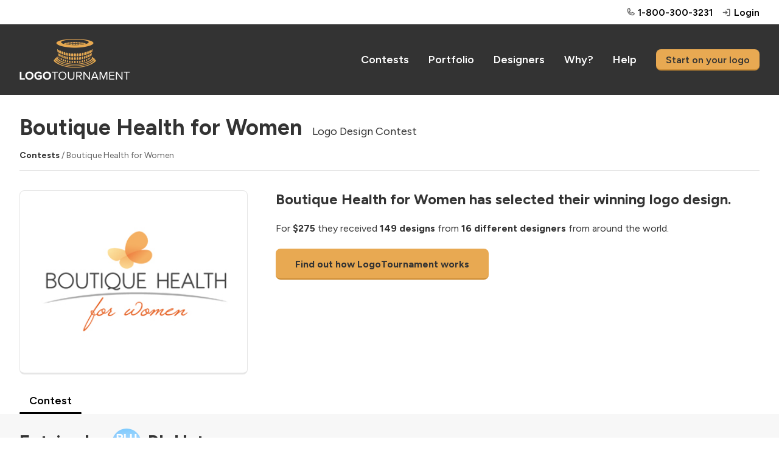

--- FILE ---
content_type: text/html; charset=utf-8
request_url: https://logotournament.com/contests/boutique-health-for-women/by/bluhat
body_size: 4483
content:

<!DOCTYPE html>
<html lang="en">
<head>
<title>Boutique Health for Women Logo Designs by BluHat</title>
<base href="https://logotournament.com/"/>
<meta charset="utf-8"/>
<meta name="viewport" content="width=device-width, initial-scale=1.0, maximum-scale=5.0"/>



<link rel="icon" type="image/png" sizes="32x32" href="https://files.logotournament.com/resources/static/favicon-32x32.png"/>
<link rel="icon" type="image/png" sizes="16x16" href="https://files.logotournament.com/resources/static/favicon-16x16.png"/>
<meta name="theme-color" content="#ffffff"/>
<link rel="apple-touch-icon" sizes="180x180" href="https://files.logotournament.com/resources/static/apple-touch-icon.png"/>
<link rel="manifest" href="https://files.logotournament.com/resources/static/site.webmanifest"/>
<link rel="mask-icon" href="https://files.logotournament.com/resources/static/safari-pinned-tab.svg" color="#333333"/>



<link rel="stylesheet" type="text/css" href="https://files.logotournament.com/resources/static/pack/9884316660645790.css"/>


<script>
(function(){function _LT(){
var self=this;this.deviceTimezoneOffset=parseInt('-1');this.ltype='-';this.onReady=[];this.onReadyMessage='';this.storedClicks=[];this.loading=true;this.pageShown=false;
this.config={trackingCodeEnabled:true,helpScout:{enabled:true,name:'',email:''},
// 
};this.isDesktop=function(){return (document.getElementById('test-device-mobile').offsetParent === null);};this.isMobile=function(){return !self.isDesktop();};this.process=function(callable){if (window.LT.loading) {window.LT.onReady.push(callable);return false;} else {return callable();}};
}window.LT=new _LT();})();
window.addEventListener('click',function(e){if(window.LT.loading&&e.isTrusted){var c=e.target,n;do{if(c.tagName==='A'&&c.getAttribute('href')!=='#')break;n=c.getAttribute('class');if(typeof n==='string'){if(c.classList.contains('tab')||c.classList.contains('button')||n.indexOf('bind-')>-1){window.LT.storedClicks.push(c);e.preventDefault();return false;}}c=c.parentElement;}while(c!==null);}});
</script>
</head>
<body>
<div id="test-device-mobile"></div>

<figure class="container-common bind-container-common" data-notifications-count="">


<section class="all-content">

<header>


<figure class="user-line only-desktop">
<div class="wrap-outer">
<div class="wrap-inner">

<figure class="phone">
<a href="https://help.logotournament.com" class="txt-overflow no-hover-decoration display-flex flex-align-center">

<i class="svg-icon svg-icon-phone-bold svg-color-neutral-600"></i>
<i class="svg-icon svg-icon-chat-circle-text-bold svg-color-neutral-600 txt-small display-none"></i>
<span class="pl-05 link">1-800-300-3231</span>
</a>
</figure>


<a href="/login">
<i class="svg-icon svg-icon-sign-in-bold svg-color-neutral-600"></i>
<span>Login</span>
</a>

</div>
</div>
</figure>

<nav class="only-desktop">
<div class="wrap-outer">
<div class="wrap-inner">
<figure class="logo"><a href="/"></a></figure>

<a href="/contests">Contests</a>
<a href="/portfolio">Portfolio</a>
<a href="/logodesigners">Designers</a>
<a href="/why">Why?</a>
<a href="https://help.logotournament.com">Help</a>
<a href="/create" class="button button-small">Start on your logo</a>

</div>
</div>
</nav>






<nav class="only-mobile">
<div class="wrap-outer">
<div class="wrap-inner">
<figure class="logo"><a href="/"></a></figure>

<figure class="hamburger bind-common-hamburger-open">
<i class="svg-icon svg-icon-list-bold svg-color-white"></i>
</figure>

</div>
</div>
</nav>

</header>
<article>
<figure
class="contest-header bind-contest-header"
data-progress-width=""
data-countdown-mode=""
data-countdown-timeline-fast=""
data-countdown-remains=""
data-modal-phase-name-last-scrolled=""
data-modal-phase-name=""
data-modal-phase-mode=""
data-modal-client-activity="0"
data-modal-client-activity-last-scrolled="0"
data-server-url="/api/jcontainer_contest_header?contest_id=81028"
>
<div class="wrap-outer contest"><div class="wrap-inner">

<h1 class="pb-0">Boutique Health for Women<span class="txt-enlarged pl-2 only-desktop txt-thin">Logo Design Contest</span></h1>
<div class="only-mobile">Logo Design Contest</div>
<div class="pt-2 only-desktop"></div>
<div class="pt-3 only-mobile"></div>
<div class="txt-color-neutral-600 txt-small">
<div class="display-flex flex-wrap-mobile">
<div class="flex-max txt-overflow-multiline pr-2 pr-0-mobile">
<a href="/contests" class="txt-color-neutral-800">Contests</a> / Boutique Health for Women

</div>

</div>
</div>
<div class="pt-2 bb-1"></div>
<div class="spacing-sections"></div>




<div class="grid-row">
<div class="grid-col-4 grid-col-lm-6">
<figure class="logo-image" style="background-image: url(https://files.logotournament.com/entries/529651675511-350.png)"></figure>
</div>
<div class="grid-col-8 grid-col-lm-6 pt-3-mobile-sm">
<h3>Boutique Health for Women has selected their winning logo design.</h3>
<div class="pt-3">

For <span class="txt-bold">$275</span> they received <span class="txt-bold">149 designs</span>
from <span class="txt-bold">16 different designers</span> from around the world.


</div>
<div class="only-desktop pt-3"><a class="button button-large" href="/">Find out how LogoTournament works</a></div>
<div class="only-mobile pt-3"><a class="button how-works" href="/">How LogoTournament works</a></div>
</div>
</div>





</div></div>

<div class="wrap-outer"><div class="wrap-inner">
<div class="spacing-sections"></div>
<figure class="scroll-tabs">
<section>

<a id="tab_contest_view" class="contest-tab tab tab-active " href="/contests/boutique-health-for-women" onclick="">
Contest

</a>

</section>
</figure>


</div></div>
</figure>

<figure class="enlarge modal" data-wireframe="&lt;section class=&quot;background&quot;&gt;&amp;nbsp;&lt;/section&gt;&lt;section class=&quot;enlarged-entry&quot;&gt;&lt;figure class=&quot;bind-logo-image logo-image&quot; style=&quot;background-image: url('[data-uri]');&quot;&gt;&lt;/figure&gt;&lt;div class=&quot;bind-footer footer contest&quot;&gt;&lt;div class=&quot;display-flex flex-align-center pt-3&quot;&gt;&lt;div class=&quot;flex-none pr-2&quot;&gt;&lt;figure class=&quot;avatar bind-avatar&quot;&gt;&lt;/figure&gt;&lt;/div&gt;&lt;div class=&quot;flex-max txt-overflow&quot;&gt;&lt;div class=&quot;txt-overflow&quot;&gt;#&lt;span class=&quot;bind-number-in-contest&quot;&gt;[number_in_contest]&lt;/span&gt; designed by&lt;/div&gt;&lt;div class=&quot;txt-overflow pt-05&quot;&gt;&lt;a href=&quot;[url]&quot; class=&quot;bind-designer&quot;&gt;[display_name]&lt;/a&gt;&lt;/div&gt;&lt;/div&gt;&lt;/div&gt;&lt;div class=&quot;pt-1 txt-color-neutral-400 bind-datetime txt-small&quot;&gt;[datetime]&lt;/div&gt;&lt;/div&gt;&lt;div class=&quot;bind-footer portfolio-progress display-flex flex-align-center pt-3&quot;&gt;&lt;div class=&quot;flex-none pr-2&quot;&gt;&lt;figure class=&quot;avatar bind-avatar&quot;&gt;&lt;/figure&gt;&lt;/div&gt;&lt;div class=&quot;flex-max txt-overflow pr-2&quot;&gt;&lt;div class=&quot;txt-overflow&quot;&gt;Designed by&lt;/div&gt;&lt;div class=&quot;txt-overflow pt-05&quot;&gt;&lt;a href=&quot;[url]&quot; class=&quot;bind-designer&quot;&gt;[display_name]&lt;/a&gt;&lt;/div&gt;&lt;/div&gt;&lt;a class=&quot;txt-nobr button flex-none bind-button&quot; href=&quot;[url]&quot;&gt;View &lt;span class=&quot;view-contest-full&quot;&gt;Contest&lt;/span&gt;&lt;/a&gt;&lt;/div&gt;&lt;div class=&quot;bind-footer portfolio-complete display-flex flex-align-center pt-3&quot;&gt;&lt;div class=&quot;flex-none pr-3&quot;&gt;&lt;div class=&quot;bind-contest-centries txt-largest txt-semibold&quot;&gt;[centries]&lt;/div&gt;&lt;div class=&quot;txt-overflow&quot;&gt;Logos&lt;/div&gt;&lt;/div&gt;&lt;div class=&quot;flex-max txt-overflow pr-2&quot;&gt;&lt;div class=&quot;txt-overflow txt-largest txt-semibold&quot;&gt;$&lt;span class=&quot;bind-contest-prize&quot;&gt;[prize_amount]&lt;/span&gt;&lt;/div&gt;&lt;div class=&quot;txt-overflow bind-contest-prize-title&quot;&gt;[prize_package_title]&lt;/div&gt;&lt;/div&gt;&lt;a class=&quot;flex-none txt-nobr button bind-button&quot; href=&quot;[url]&quot;&gt;View &lt;span class=&quot;view-contest-full&quot;&gt;Contest&lt;/span&gt;&lt;/a&gt;&lt;/div&gt;&lt;div class=&quot;bind-footer my-entries pt-3&quot;&gt;&lt;a class=&quot;button bind-button-contest-view-designer button-small-mobile&quot; href=&quot;[url]&quot;&gt;Entries&lt;/a&gt;&lt;span class=&quot;pr-2&quot;&gt;&lt;/span&gt;&lt;a class=&quot;button bind-button-contest-view button-small-mobile&quot; href=&quot;[url]&quot;&gt;Contest&lt;/a&gt;&lt;/div&gt;&lt;/section&gt;&lt;i class=&quot;close-modal svg-icon svg-icon-x-bold&quot;&gt;&lt;/i&gt;">
<script>
window.addEventListener('pageshow', function(event){
if (window.LT.pageShown) window.LT.enlarge.hide();
});
</script>
</figure>
<script>
var global_current_page;
function load_entries(action, id){
var $figure=$("figure.contest-view-designer-4-x");
var $json=$figure.find(".bind-json");
var parameters={};
parameters.current_page=global_current_page;
if (action==="reinstate" || action==="withdraw") {
parameters.action=action;
parameters.id=id;
}
window.LT.server("/api/jcontest_view_designer_4_x?contest_id=81028&designer_id=126571",
parameters,
function (response) {
$json.html(response.html);
window.LT.initImg($json);
},
{
method: "POST",
$doingAJAX: $figure
}
);
}
function container_page_to_page(page_number){
global_current_page=page_number;
$(".scroll-to-me").scrollToMe();
load_entries();
}
</script>

<figure class="contest-view-designer-4-x">
<div class="wrap-outer gray-light scroll-to-me"><div class="wrap-inner">
<div class="pt-3"></div>
<h2 class="design-by bb-3-pb-5">
<div class="designer">
Entries by
<a href="/logodesigners/bluhat"><figure class="avatar" style="background-image: url(https://files.logotournament.com/avatars/894353126571_561528.jpg)"></figure></a>
<a class="txt-overflow display-name" href="/logodesigners/bluhat">BluHat</a>
</div>
<div class="return only-desktop">
<a href="/contests/boutique-health-for-women" class="no-hover-decoration"><i class="svg-icon svg-icon-arrow-u-down-left-bold"></i> <span class="link">Return to Contest</span></a>
</div>
</h2>

<div class="only-mobile pt-3">
<a href="/contests/boutique-health-for-women" class="no-hover-decoration"><i class="svg-icon svg-icon-arrow-u-down-left-bold"></i> <span class="link">Return to Contest</span></a>
</div>
</div></div>

<div class="bind-json">

<div class="wrap-outer gray-light"><div class="wrap-inner">
<figure class="entry-grid spacing-full">
<section class="entries">

<figure class="entry faded">
<div class="image-place"
     data-src="https://files.logotournament.com/entries/1x1.png"
     onclick="var self=this;window.LT.process(function(){window.LT.enlarge.show(self)})"
     data-src-entry="https://files.logotournament.com/entries/1x1.png"
>

<figure class="entry-no-display">
<div>
<i class="svg-icon svg-icon-flag-bold"></i>
<p>Withdrawn</p>
</div>
</figure>

</div>
<div class="bottom-line">
<div class="float-left txt-overflow">New</div>
<div class="float-right">#37</div>
</div>
<div class="clear"></div>
</figure>

<figure class="entry faded">
<div class="image-place"
     data-src="https://files.logotournament.com/entries/1x1.png"
     onclick="var self=this;window.LT.process(function(){window.LT.enlarge.show(self)})"
     data-src-entry="https://files.logotournament.com/entries/1x1.png"
>

<figure class="entry-no-display">
<div>
<i class="svg-icon svg-icon-flag-bold"></i>
<p>Withdrawn</p>
</div>
</figure>

</div>
<div class="bottom-line">
<div class="float-left txt-overflow">New</div>
<div class="float-right">#52</div>
</div>
<div class="clear"></div>
</figure>

<figure class="entry faded">
<div class="image-place"
     data-src="https://files.logotournament.com/entries/1x1.png"
     onclick="var self=this;window.LT.process(function(){window.LT.enlarge.show(self)})"
     data-src-entry="https://files.logotournament.com/entries/1x1.png"
>

<figure class="entry-no-display">
<div>
<i class="svg-icon svg-icon-flag-bold"></i>
<p>Withdrawn</p>
</div>
</figure>

</div>
<div class="bottom-line">
<div class="float-left txt-overflow">New</div>
<div class="float-right">#49</div>
</div>
<div class="clear"></div>
</figure>

</section>
</figure>



</div></div>
<div class="wrap-outer gray-light"><div class="wrap-inner">

</div></div>

</div>
<div class="wrap-outer gray-light last-of-type"><div class="wrap-inner spacing-full">
<h2 class="bb-3-pb-5">Discussion</h2>

<script>
var global_url_jrevision="/api/jrevision";
// 
</script>

<figure class="messaging">



<section class="message grid-row ">
<a name="1000153"></a>
<div class="grid-col-2 grid-col-normal-3 only-desktop">
&nbsp;
</div>
<div class="grid-col-8 grid-col-normal-6">
<div class="message-background">
<div class="display-flex flex-align-center">
<div class="flex-max">
<figure class="commenter display-flex">
<div class="flex-none pr-2">
<a href="/logobuyers/boutiquehealth">
<figure class="avatar" data-src="https://files.logotournament.com/avatars/__default__bb.jpg"></figure>
</a>
</div>
<div class="flex-max txt-overflow">
<div class="txt-overflow">
<a href="/logobuyers/boutiquehealth">boutiquehealth</a>
</div>
<div class="txt-small pt-05 txt-overflow">
Client
</div>
</div>
</figure>
</div>
<div class="flex-none">
<figure title="Australia" class="flag au"></figure>
</div>
</div>
<div class="pt-2"></div>


<div class=" body txt-lh-150">
A nice design, thank you. I like how the line underneath finished the logo. The font however is too strong and I would like to see something softer and more feminine. Can you please offer some other design options for the 'Q'? Many thanks.
</div>
<div class="txt-small display-flex">
<div class="flex-max display-flex flex-wrap-mobile pr-3">





</div>
<div class="flex-none pt-2 txt-color-neutral-400 timestamp txt-nobr " data-utc="July 16, 2012 11:41:11 UTC">13 years ago</div>
</div>
</div>
</div>
</section>

<section class="message grid-row ">
<a name="1000176"></a>
<div class="grid-col-2 grid-col-normal-3 only-desktop">
&nbsp;
</div>
<div class="grid-col-8 grid-col-normal-6">
<div class="message-background">
<div class="display-flex flex-align-center">
<div class="flex-max">
<figure class="commenter display-flex">
<div class="flex-none pr-2">
<a href="/logodesigners/bluhat">
<figure class="avatar" data-src="https://files.logotournament.com/avatars/894353126571_561528.jpg"></figure>
</a>
</div>
<div class="flex-max txt-overflow">
<div class="txt-overflow">
<a href="/logodesigners/bluhat">BluHat</a>
</div>
<div class="txt-small pt-05 txt-overflow">
Logo Designer
</div>
</div>
</figure>
</div>
<div class="flex-none">
<figure title="Serbia" class="flag rs"></figure>
</div>
</div>
<div class="pt-2"></div>


<div class=" body txt-lh-150">
Thanks for the rating. I'll work on changes required. I'm glad to work on it.<br/><br/>Best regards
</div>
<div class="txt-small display-flex">
<div class="flex-max display-flex flex-wrap-mobile pr-3">





</div>
<div class="flex-none pt-2 txt-color-neutral-400 timestamp txt-nobr " data-utc="July 16, 2012 12:30:43 UTC">13 years ago</div>
</div>
</div>
</div>
</section>

<section class="message grid-row ">
<a name="1000629"></a>
<div class="grid-col-2 grid-col-normal-3 only-desktop">
&nbsp;
</div>
<div class="grid-col-8 grid-col-normal-6">
<div class="message-background">
<div class="display-flex flex-align-center">
<div class="flex-max">
<figure class="commenter display-flex">
<div class="flex-none pr-2">
<a href="/logobuyers/boutiquehealth">
<figure class="avatar" data-src="https://files.logotournament.com/avatars/__default__bb.jpg"></figure>
</a>
</div>
<div class="flex-max txt-overflow">
<div class="txt-overflow">
<a href="/logobuyers/boutiquehealth">boutiquehealth</a>
</div>
<div class="txt-small pt-05 txt-overflow">
Client
</div>
</div>
</figure>
</div>
<div class="flex-none">
<figure title="Australia" class="flag au"></figure>
</div>
</div>
<div class="pt-2"></div>


<div class=" body txt-lh-150">
Thank you. I still want this to be softer somehow. The colors are nice but I don't really like the 'Q' design. 
</div>
<div class="txt-small display-flex">
<div class="flex-max display-flex flex-wrap-mobile pr-3">





</div>
<div class="flex-none pt-2 txt-color-neutral-400 timestamp txt-nobr " data-utc="July 16, 2012 21:04:44 UTC">13 years ago</div>
</div>
</div>
</div>
</section>





</figure>

</div></div>
</figure>

</article>

<footer class="bind-hide-during-brief-edit">
<div class="wrap-outer">
<div class="wrap-inner">

<div class="only-desktop">
<section class="footer-links">
<div class="float-left">
<a href="https://namesampler.com">Business Name Generator</a>
</div>
<div class="float-right">
<a href="/pro-accounts">Pro Accounts: for Agencies, Firms, &amp; Studios</a>
<a href="/help/contactus">Contact Us</a>
<a href="/forum">Forum</a>
</div>
<div class="clear"></div>
</section>
<section class="social-icons">
<a href="https://facebook.com/logotournament" title="Facebook"><figure class="general-image" data-src="https://files.logotournament.com/resources/static/img/facebook.svg"></figure></a>
<a href="https://twitter.com/logotournament" title="X"><figure class="general-image" data-src="https://files.logotournament.com/resources/static/img/twitter-fixed.svg"></figure></a>
<a href="https://instagram.com/logotournament" title="Instagram"><figure class="general-image" data-src="https://files.logotournament.com/resources/static/img/instagram.svg"></figure></i></a>
</section>
<section class="footer-links">
<div class="float-right">
<a href="https://help.logotournament.com/article/107-privacy-policy">Privacy</a>
<a href="https://help.logotournament.com/article/106-copyright-issues">Copyright</a>
<a href="/aboutus">About Us</a>
<a href="/terms">Terms of Service</a>
</div>
<div class="clear"></div>
</section>
<section class="copyright txt-right pt-3">
&copy; 2007-2025 LogoTournament.com a division of Quinn Ventures Inc.
</section>
</div>
<div class="only-mobile">
<section class="footer-links">
<a href="https://namesampler.com">Business Name Generator</a>
</section>
<section class="social-icons">
<a href="https://facebook.com/logotournament" title="Facebook"><figure class="general-image" data-src="https://files.logotournament.com/resources/static/img/facebook.svg"></figure></a>
<a href="https://twitter.com/logotournament" title="X"><figure class="general-image" data-src="https://files.logotournament.com/resources/static/img/twitter-fixed.svg"></figure></a>
<a href="https://instagram.com/logotournament" title="Instagram"><figure class="general-image" data-src="https://files.logotournament.com/resources/static/img/instagram.svg"></figure></i></a>
</section>
<section class="footer-links">
<a href="https://help.logotournament.com/article/107-privacy-policy">Privacy</a>
<a href="https://help.logotournament.com/article/106-copyright-issues">Copyright</a>
<a href="/aboutus">About Us</a>
<a href="/terms">Terms</a>
</section>
<section class="copyright txt-right pt-3">
&copy; 2007-2025 LogoTournament.com a division of Quinn Ventures Inc.
</section>
</div>







</div>
</div>
</footer>

</section>

<figure class="hamburger-menu only-mobile">
<header>
<nav>
<div class="wrap-outer">
<div class="wrap-inner">
<figure class="logo"><a href="/"></a></figure>
<figure class="hamburger bind-common-hamburger-close">
<i class="svg-icon svg-icon-x-bold svg-color-white"></i>
</figure>
</div>
</div>
</nav>
</header>
<menu>

<div class="group-splitter"></div>
<a href="/login"><i class="svg-icon svg-icon-sign-in-bold"></i>Login</a>
<div class="group-splitter"></div>
<a href="/">Home</a>
<a href="/create">Start on your logo</a>
<a href="/contests">Contests</a>
<a href="/portfolio">Portfolio</a>
<a href="/logodesigners">Designers</a>
<a href="/why">Why?</a>
<a href="https://help.logotournament.com">Help</a>
<a href="/help/contactus">Contact Us</a>
<div class="group-splitter"></div>
<a href="/forum">Forum</a>
<a href="/aboutus">About Us</a>
<a href="/pro-accounts">Pro Accounts</a>
<figure class="phone">
<a href="https://help.logotournament.com" class="txt-overflow no-hover-decoration display-flex flex-align-center">

<i class="svg-icon svg-icon-phone-bold svg-color-neutral-600"></i>
<i class="svg-icon svg-icon-chat-circle-text-bold svg-color-neutral-600 txt-small display-none"></i>
<span class="pl-05 link">1-800-300-3231</span>
</a>
</figure>






</menu>
</figure>

<div class="modal-storage">

</div>
<script>
window.LT.config.containerCommonServerURL="/api/jcontainer_common";
window.addEventListener('pageshow', function(event){
if (window.LT.pageShown) window.LT.containerCommon.hideHamburgerMenu();
});
</script>
</figure>

<script>window.LT.config.containerRequestErrorJS={serverURL: 'https://logotournament.com/container-request-error-js', isDeveloper: false};</script>

<div class="modal-storage">
<figure class="grid-form modal-alert modal-350"></figure>
<figure class="grid-form modal-confirm modal-350"></figure>
</div>


<script src="https://files.logotournament.com/resources/static/pack/9403216660877813.js"></script>

<script>
window.addEventListener('pageshow', function(){if (window.LT.pageShown) $(".doing-ajax-effect").hideDoingAJAX();window.LT.pageShown=true;});

</script>
<script async src="https://www.googletagmanager.com/gtag/js?id=G-HEM4V96C8Q"></script>
</body>
</html>


--- FILE ---
content_type: image/svg+xml
request_url: https://files.logotournament.com/resources/static/img/flags/rs.svg
body_size: 5611
content:
<svg width="20" height="15" fill="none" xmlns="http://www.w3.org/2000/svg">
  <mask id="a" maskUnits="userSpaceOnUse" x="0" y="0" width="20" height="15">
    <path fill="#fff" d="M0 0h20v15H0z"/>
  </mask>
  <g mask="url(#a)">
    <path fill-rule="evenodd" clip-rule="evenodd" d="M0 0v15h20V0H0z" fill="#4857A1"/>
    <mask id="b" maskUnits="userSpaceOnUse" x="0" y="0" width="20" height="15">
      <path fill-rule="evenodd" clip-rule="evenodd" d="M0 0v15h20V0H0z" fill="#fff"/>
    </mask>
    <g mask="url(#b)" fill-rule="evenodd" clip-rule="evenodd">
      <path d="M0 0v5h20V0H0z" fill="#C51918"/>
      <path d="M0 10v5h20v-5H0z" fill="#F7FCFF"/>
      <path d="M7.16 2.377l-.07-.283.194.057v-.004c.824.075 2.1.502 2.337.956.092.175 0 .324-.119.52l-.055.091c-.06.102-.115.2-.166.292-.185.331-.33.59-.55.722l.005.75-3.685-.03-.005-.759c-.188-.141-.323-.382-.491-.683-.052-.092-.106-.19-.166-.292l-.055-.09c-.12-.197-.211-.346-.12-.521.18-.342.988-.673 1.729-.849.146-.051.298-.1.449-.146l.067.049c.059-.008.116-.015.17-.02l.085.19h.3s.181.537.181.836c0 .299-.18.546-.18.546v.206c.03.002.064.006.098.01a.35.35 0 01.005-.057c.018-.098.072-.171.12-.162.05.008.076.095.059.194a.355.355 0 01-.012.046c.195.026.413.063.619.1A5.81 5.81 0 018.17 3.6c.236-.371.444-.697.25-.891a.547.547 0 00-.189-.104 6.008 6.008 0 00-.891-.152l-.01-.049a31.84 31.84 0 00-.17-.027zm1.4 1.8l.168.036v.107c.366-.281.624-.905.648-1.109.014-.123-.182-.265-.488-.394.145.275-.049.548-.292.89a5.67 5.67 0 00-.28.42l.089.017a.34.34 0 01.011-.092c.026-.097.087-.165.135-.152.048.013.066.102.04.199a.334.334 0 01-.031.078zm-1.883-.26v-.23s-.157-.176-.18-.54a2.929 2.929 0 01.068-.723c-.234.03-.481.076-.72.133-.159.044-.285.095-.341.152-.194.194.014.52.25.891.088.14.18.284.258.431.133-.029.267-.055.392-.076a.346.346 0 01-.011-.063c-.01-.1.024-.184.074-.188.05-.005.097.072.106.172a.352.352 0 010 .052l.104-.012zm-1.07.208a5.616 5.616 0 00-.279-.418c-.249-.35-.446-.627-.282-.908-.358.139-.6.29-.586.412.022.193.254.76.587 1.06.024-.007.153-.043.334-.09a.334.334 0 01-.035-.076c-.031-.095-.018-.185.03-.2.048-.016.111.049.142.144.01.033.016.065.017.094l.073-.018z" fill="#F6C540"/>
      <path d="M7.283 2.191c0 .22-.183.398-.408.398a.403.403 0 01-.408-.398c0-.22.183-.398.408-.398.225 0 .408.179.408.398zm-.408 2.954c.175 0 .317-.081.317-.181 0-.1-.142-.181-.317-.181-.175 0-.317.08-.317.18 0 .1.142.182.317.182zM5.29 5.1a.136.136 0 11-.272 0 .136.136 0 01.272 0zm3.623 0a.136.136 0 11-.272 0 .136.136 0 01.272 0z" fill="#2E42A5"/>
      <path d="M6.196 5.01c0 .074-.102.135-.227.135s-.226-.06-.226-.136c0-.075.101-.136.226-.136s.227.061.227.136zm1.902 0c0 .074-.102.135-.227.135s-.226-.06-.226-.136c0-.075.101-.136.226-.136s.227.061.227.136z" fill="#C5363C"/>
      <path d="M7.645 3.877c0 .1-.04.181-.09.181-.05 0-.091-.081-.091-.181 0-.1.04-.181.09-.181.05 0 .09.08.09.18zm-1.363-.028c.03.095.017.185-.03.2-.048.016-.112-.05-.142-.144-.031-.095-.018-.185.03-.2.047-.016.11.049.142.144zm-1.066.491c.048-.016.061-.105.03-.2-.03-.095-.094-.16-.142-.145-.047.016-.06.106-.03.2.031.096.095.16.142.145zM8.8 4.217c-.053.085-.13.132-.172.106-.043-.027-.034-.117.019-.202.053-.085.13-.132.173-.106.042.027.033.117-.02.202z" fill="#F7FCFF"/>
      <path d="M6.106 2.37a.153.153 0 10-.047-.192.152.152 0 00-.219.04.153.153 0 00-.25.132.153.153 0 00-.27.074.153.153 0 00-.27.062.152.152 0 00-.235.076.153.153 0 00-.22.11.153.153 0 00-.183.148.154.154 0 00-.181.151c0 .01.001.021.003.031a.153.153 0 00-.089.292.154.154 0 00.091.181.154.154 0 00.142.192.153.153 0 10.103-.034.153.153 0 00-.04-.26.153.153 0 00-.09-.182.153.153 0 00.002-.07.153.153 0 00.184-.148.154.154 0 00.179-.124.154.154 0 00.176-.102.152.152 0 00.158-.013.16.16 0 00.026.056.153.153 0 00.117.244.153.153 0 00.04.26.153.153 0 00.09.181.153.153 0 10.205-.102.153.153 0 00-.09-.182A.153.153 0 005.296 3a.153.153 0 00.027-.21.152.152 0 000-.18.152.152 0 00.028-.068.153.153 0 00.272-.108.153.153 0 00.248-.013.152.152 0 00.235-.05zm-.996.272a.152.152 0 00.213-.033.153.153 0 00-.124-.063.028.028 0 100-.056.028.028 0 000 .056.152.152 0 00-.09.03.153.153 0 00-.06-.09.154.154 0 00.027.123.152.152 0 00-.026.125.153.153 0 00.06-.092zm0 0a.154.154 0 01-.034-.033.154.154 0 01.033-.034.153.153 0 01.001.067zm.09.21a.153.153 0 01-.124-.062.153.153 0 01.247 0 .153.153 0 01-.124.062zm0 0a.028.028 0 110 .057.028.028 0 010-.057zm0-.125a.028.028 0 110-.056.028.028 0 010 .056zm.328.646a.152.152 0 00-.205.102.153.153 0 00.205-.102zm-.09-.182a.152.152 0 00-.206.103.153.153 0 00.206-.103zM5.296 3H5.29a.152.152 0 00-.097.034H5.2A.15.15 0 005.297 3zm-.815.634h-.006a.152.152 0 00-.097.034h.006a.15.15 0 00.097-.034zm-.04-.26a.153.153 0 01-.205.102.153.153 0 01.205-.102zm-.09-.182a.153.153 0 01-.206.103.153.153 0 01.206-.103zm-.117-.189c.013.06.06.107.119.119a.153.153 0 00-.119-.119zm.303-.029a.153.153 0 01-.125-.15V2.82a.153.153 0 01.125.15v.002zm.179-.124a.153.153 0 01-.12-.176.153.153 0 01.12.176zm.176-.102a.153.153 0 01-.077-.185.153.153 0 01.077.185zm.459-.206a.152.152 0 01-.031-.117.152.152 0 01.03.117zm.24-.19c.002.03.014.06.032.082a.152.152 0 00-.033-.082zm.28.069a.153.153 0 01-.03-.201.153.153 0 01.03.201zm.235-.05a.153.153 0 01-.047-.192.153.153 0 01.047.192zm-1.54.481a.028.028 0 100-.056.028.028 0 000 .056zM4.384 3a.028.028 0 100-.056.028.028 0 000 .056zm-.181.181a.028.028 0 100-.056.028.028 0 000 .056zm.09.181a.028.028 0 100-.056.028.028 0 000 .056zm.091.182a.028.028 0 100-.057.028.028 0 000 .057zm.119.243a.028.028 0 11-.056 0 .028.028 0 01.056 0zm.243-1.059a.028.028 0 100-.056.028.028 0 000 .056zm.214-.089a.028.028 0 100-.056.028.028 0 000 .056zm.511-.163a.028.028 0 100-.056.028.028 0 000 .056zm.272-.11a.028.028 0 100-.056.028.028 0 000 .056zm.226-.035a.028.028 0 100-.056.028.028 0 000 .056zm.227-.056a.028.028 0 100-.056.028.028 0 000 .056zm-.906.906a.028.028 0 100-.056.028.028 0 000 .056zm.09.181a.028.028 0 100-.056.028.028 0 000 .056zm.091.182a.028.028 0 100-.057.028.028 0 000 .057zm3.986.271a.028.028 0 100-.056.028.028 0 000 .056zm-.154-.028a.153.153 0 10.25-.119.153.153 0 00.142-.192.153.153 0 00.09-.18.153.153 0 00-.088-.293.154.154 0 00-.178-.181.153.153 0 00-.183-.148.153.153 0 00-.22-.11.153.153 0 00-.234-.077.153.153 0 00-.27-.062.153.153 0 00-.271-.073.154.154 0 00-.153-.167.152.152 0 00-.097.035.153.153 0 00-.218-.041.153.153 0 10-.047.192.153.153 0 00.234.05.153.153 0 00.248.013v.014a.153.153 0 00.273.094.152.152 0 00.027.068.152.152 0 000 .18.152.152 0 00.027.21.153.153 0 00-.142.192.153.153 0 00-.09.182.153.153 0 10.205.102.153.153 0 00.09-.18.153.153 0 00.04-.262.153.153 0 00.117-.243.152.152 0 00.026-.056.152.152 0 00.158.013.153.153 0 00.176.102.153.153 0 00.18.124.153.153 0 00.183.148.154.154 0 00.002.07.153.153 0 00-.09.182.153.153 0 00-.04.26.153.153 0 00-.147.153zm-.482-1.144a.152.152 0 01-.213-.033.153.153 0 01.214-.034.153.153 0 000 .067zm.034-.033a.152.152 0 01.026.125.153.153 0 01-.06-.092.154.154 0 00.034-.033zm0 0a.154.154 0 00-.033-.034.153.153 0 01.06-.09.154.154 0 01-.027.124zm-.123-.063a.028.028 0 110-.056.028.028 0 010 .056zm0 .306a.153.153 0 01-.124-.062.153.153 0 01.247 0 .153.153 0 01-.123.062zm0 0a.028.028 0 110 .057.028.028 0 010-.057zm0-.125a.028.028 0 110-.056.028.028 0 010 .056zm-.124.748a.153.153 0 00-.205-.102.153.153 0 00.205.102zm.09-.18a.153.153 0 00-.205-.104.153.153 0 00.206.103zm.04-.262A.152.152 0 008.64 3h-.006c.027.022.06.035.097.035h.006zm-.912-.663a.153.153 0 00.046-.192.153.153 0 00-.046.192zm.234.05a.153.153 0 00.031-.201.153.153 0 00-.031.201zm.28-.07a.152.152 0 01-.032.083.152.152 0 01.033-.082zm.24.191a.152.152 0 00.031-.117.152.152 0 00-.03.117zm.46.206a.153.153 0 00.076-.185.153.153 0 00-.077.185zm.175.102a.153.153 0 00.12-.176.153.153 0 00-.12.176zm.363.272a.153.153 0 00.119-.119.153.153 0 00-.119.119zm-.059-.3v.002a.153.153 0 01-.125.15v-.002c0-.075.054-.137.125-.15zm.061.37a.152.152 0 01.206.103.153.153 0 01-.206-.103zm-.09.182a.152.152 0 01.205.102.153.153 0 01-.205-.102zm.057.295a.152.152 0 01-.096-.035h.006c.036 0 .07.013.096.034h-.006zm0-.125a.028.028 0 100-.057.028.028 0 000 .057zm.09-.182a.028.028 0 100-.056.028.028 0 000 .056zm.091-.18a.028.028 0 100-.057.028.028 0 000 .056zM9.548 3a.028.028 0 100-.056.028.028 0 000 .056zm-.182-.148a.028.028 0 100-.056.028.028 0 000 .056zm-.181-.124a.028.028 0 100-.056.028.028 0 000 .056zm-.214-.089a.028.028 0 100-.056.028.028 0 000 .056zm-.51-.163a.028.028 0 100-.056.028.028 0 000 .056zm-.273-.11a.028.028 0 100-.056.028.028 0 000 .056zm-.225-.035a.028.028 0 100-.056.028.028 0 000 .056zm-.227-.056a.028.028 0 100-.056.028.028 0 000 .056zm.905.906a.028.028 0 100-.056.028.028 0 000 .056zm-.09.181a.028.028 0 100-.056.028.028 0 000 .056zm-.09.182a.028.028 0 100-.057.028.028 0 000 .057z" fill="#fff"/>
      <path d="M6.939 1.346l-.135.003v.22h-.247l.003.134h.245v.252l.134-.002v-.25h.244L7.18 1.57h-.241v-.223z" fill="#F6C540"/>
      <path d="M3.615 5.459h6.5v5.52s-.196 2.75-3.25 2.75c-3.053 0-3.25-2.75-3.25-2.75V5.46z" fill="#C51918"/>
      <path d="M5.577 5.65c-.06 0-.151.043-.273.091-.121.049-.25.153-.124.258.124.105.303.335.303.249 0-.086.213-.17.213-.128 0 .042-.066.128.107.128s.262.051.078.051c-.185 0-.205.085-.325.085-.12 0-.376-.085-.376-.136 0-.05.148.248.303.248s.242.146.32.073c.078-.073.069-.073.194-.073s.08-.293.08-.293-.44-.553-.5-.553zm2.509 0c.06 0 .151.043.273.091.121.049.249.153.124.258-.124.105-.303.335-.303.249 0-.086-.213-.17-.213-.128 0 .042.066.128-.107.128s-.263.051-.078.051.205.085.325.085c.12 0 .376-.085.376-.136 0-.05-.148.248-.303.248s-.243.146-.32.073c-.078-.073-.069-.073-.194-.073s-.08-.293-.08-.293.44-.553.5-.553z" fill="#E8AA00"/>
      <path d="M8.882 6.25c.125.29-.83 1.37-.83 1.37h-.107c-.045 0-.128-.11-.23-.244a3.695 3.695 0 00-.224-.279c-.148-.16-.07-.293.003-.418.023-.039.045-.076.06-.113a.543.543 0 00.041-.15c.005-.035.01-.074.042-.166.046-.134.206-.307.318-.428.043-.046.078-.084.097-.11.06-.08.014-.079-.11-.078h-.055c-.166 0-.482.078-.577.169-.094.09-.193.11-.34.11-.145 0-.055.098.078.164-.143.028-.235.266-.288.477-.03-.211-.095-.45-.237-.477.132-.066.222-.164.076-.164-.145 0-.244-.02-.339-.11-.094-.09-.41-.168-.576-.168h-.056c-.124-.002-.17-.002-.11.077.02.026.055.064.098.11.11.12.271.294.317.428.032.092.037.131.042.167.006.036.01.068.042.149a.867.867 0 00.06.113c.072.125.15.259.003.418a3.713 3.713 0 00-.225.28c-.101.133-.185.243-.23.243h-.107s-.955-1.08-.83-1.37c.048-.112.126-.218.19-.306.102-.139.17-.232.033-.232-.223 0-1.114.565-1.114 1.838 0 1.274.083 1.998.274 2.505.13.346.01.683-.078.933a1.015 1.015 0 00-.077.287c0 .226.351.028.351-.114 0-.067.048.033.098.138.056.116.114.238.114.148 0-.096.056-.198.105-.288a.465.465 0 00.074-.18c0-.048.049-.046.104-.044.07.002.15.005.15-.091 0-.065.025-.078.056-.095.052-.026.12-.062.12-.353 0-.216.044-.14.093-.052.046.08.097.171.125.052.003-.012.031-.062.067-.124.051-.09.117-.206.138-.264a1.98 1.98 0 01-.32.647c-.103.13-.28.415-.28.415s.166.092.28 0c.064-.051.069-.003.073.05.004.042.008.086.042.086.021 0 .041.004.06.007l.035.005c-.039.097-.073.253.042.149a.775.775 0 01.178-.125c.045-.023.063-.033.063-.081 0-.049.018-.032.046-.006.024.022.056.051.091.051.045 0 .054-.062.068-.152.009-.061.02-.135.044-.21l.017-.051c.05-.156.073-.229.13-.032.026.092.073.157.114.214.055.077.1.139.066.231-.013.037-.03.077-.047.121-.06.15-.133.335-.133.48 0 .087-.079.204-.153.315-.086.13-.167.25-.106.298.112.09-.024.39-.137.545-.114.155-.095.344.077.344a.31.31 0 01.192.065c.038.026.073.049.127.049.118 0 .18-.058.18-.058s.073.11.194.11c.12 0 .145-.11.145-.11l.09.11.007-.482v.482l.275-.11s.025.11.146.11c.12 0 .193-.11.193-.11s.063.058.18.058c.054 0 .09-.023.127-.049a.309.309 0 01.192-.065c.172 0 .191-.189.078-.344-.114-.154-.25-.456-.138-.545.06-.049-.02-.168-.106-.298-.074-.11-.152-.228-.152-.315 0-.145-.074-.33-.134-.48a3.835 3.835 0 01-.047-.12c-.033-.093.011-.155.067-.232.04-.057.087-.122.114-.214.056-.197.08-.124.13.032l.016.05c.025.076.036.15.045.21.013.091.023.153.067.153.035 0 .067-.03.091-.051.029-.026.047-.043.047.006 0 .049.018.058.062.081.038.02.096.05.178.125.115.104.08-.052.043-.15.01 0 .022-.002.035-.004.018-.003.038-.007.06-.007.033 0 .037-.044.041-.086.005-.053.01-.101.073-.05.115.092.28 0 .28 0s-.177-.284-.28-.415a1.98 1.98 0 01-.32-.647c.021.059.087.174.139.264.035.062.064.112.066.124.028.12.08.029.125-.052.05-.088.093-.164.093.052 0 .291.069.327.12.353.032.017.057.03.057.095 0 .096.08.093.15.09.054-.001.104-.003.104.044s.034.11.073.181c.05.09.105.192.105.288 0 .09.058-.032.114-.148.05-.105.098-.205.098-.138 0 .142.351.34.351.114 0-.072-.035-.17-.076-.287-.09-.25-.209-.587-.078-.933.19-.507.273-1.231.273-2.505 0-1.273-.89-1.838-1.114-1.838-.137 0-.069.093.033.232a1.6 1.6 0 01.19.306zm-.83 3.73zm.075 1.18c0-.03.022.005.043.057-.027.001-.043-.01-.043-.056zm-2.726.057c.026.001.042-.01.042-.056 0-.032-.022.004-.042.056zm.11-1.209z" fill="#F7FCFF"/>
      <path d="M5.118 12.001c0-.088.225-.291.225-.291v.017c.031.025.232.191.232.272 0 .05-.026.123-.048.185a.46.46 0 00-.031.109c0 .014.005.004.017-.015.027-.048.088-.152.172-.083.112.092.11.228.11.315v.014c0 .027 0 .027-.003.014-.008-.027-.032-.113-.107-.113-.11 0-.19.1-.19.1v.17s.014.14.08.07.08.086 0 .086c-.04 0-.082.043-.123.085-.04.04-.078.08-.113.08v-.014c-.034-.002-.062-.037-.09-.073-.032-.038-.063-.078-.104-.078-.08 0-.065-.157 0-.086.066.07.08-.07.08-.07v-.17s-.08-.1-.19-.1c-.075 0-.099.086-.107.113-.003.013-.003.013-.003-.014v-.014c0-.087-.001-.223.11-.315.085-.07.145.035.173.082.01.02.017.03.017.016a.365.365 0 00-.042-.108.522.522 0 01-.065-.184zm2.989 0c0-.088.225-.291.225-.291v.017c.031.025.232.191.232.272 0 .05-.026.123-.048.185a.46.46 0 00-.031.109c0 .014.006.004.017-.015.027-.048.088-.152.172-.083.112.092.111.228.11.315v.014c0 .027 0 .027-.003.014-.008-.027-.032-.113-.107-.113-.11 0-.19.1-.19.1v.17s.015.14.08.07c.066-.07.08.086 0 .086-.04 0-.082.043-.123.085-.04.04-.078.08-.113.08v-.014c-.034-.002-.062-.037-.09-.073-.032-.038-.063-.078-.104-.078-.08 0-.065-.157 0-.086.066.07.08-.07.08-.07v-.17s-.08-.1-.19-.1c-.075 0-.099.086-.107.113-.003.013-.003.013-.003-.014v-.014c0-.087-.001-.223.11-.315.085-.07.145.035.173.082.01.02.017.03.017.016a.365.365 0 00-.042-.108.522.522 0 01-.065-.184z" fill="#E8AA00"/>
      <path d="M4.894 11.475c.2 0 .24-.381.24-.381s.169-.175.169-.046c0 .068-.048.155-.084.22-.032.058-.055.1-.03.1h.278c.229 0-.04.107-.164.154a1.396 1.396 0 01-.134.044c-.046.013-.09.026-.157.055-.122.053-.175.402-.118.515.057.112-.057.065-.104 0-.026-.036-.045.013-.071.082a.631.631 0 01-.086.17c-.074.09-.073.01-.072-.16l.001-.092c0-.152.03-.153.075-.155.024-.002.052-.003.082-.027.065-.052.073-.078.092-.146l.026-.083c.047-.136-.204.079-.275.18-.043.062-.073.07-.118.08a.43.43 0 00-.113.038c-.079.04-.057-.038-.031-.135a.7.7 0 00.031-.163c0-.082.05-.061.112-.034.037.016.08.034.12.034.1 0 .153-.043.217-.096l.01-.008c.052-.042-.06-.03-.195-.014l-.14.014c-.103.008-.11.002-.135-.021a.408.408 0 00-.128-.078c-.194-.084.124-.047.264 0 .077.027.142.01.219-.012a.782.782 0 01.22-.035zm3.884 0c-.2 0-.24-.381-.24-.381s-.168-.175-.168-.046c0 .068.047.155.084.22.032.058.055.1.03.1h-.278c-.229 0 .04.107.164.154.056.022.096.033.134.044.046.013.09.026.156.055.123.053.175.402.118.515-.056.112.057.065.104 0 .026-.036.045.013.072.082a.631.631 0 00.086.17c.074.09.073.01.071-.16v-.092c0-.152-.03-.153-.076-.155-.024-.002-.052-.003-.082-.027-.064-.052-.072-.078-.091-.146a1.67 1.67 0 00-.027-.083c-.047-.136.205.079.276.18.043.062.073.07.118.08a.43.43 0 01.112.038c.08.04.058-.038.032-.135a.7.7 0 01-.032-.163c0-.082-.049-.061-.112-.034a.318.318 0 01-.118.034c-.102 0-.154-.043-.218-.096a1.173 1.173 0 00-.01-.008c-.053-.042.06-.03.194-.014l.14.014c.103.008.11.002.136-.021.019-.017.047-.043.128-.078.193-.084-.125-.047-.264 0-.077.027-.142.01-.22-.012a.782.782 0 00-.219-.035z" fill="#E8AA00"/>
      <path d="M5.654 7.713h2.423v2.21s-.26 1.1-1.212 1.1c-.95 0-1.21-1.1-1.21-1.1v-2.21z" fill="#C51918"/>
      <path d="M7.192 7.681h-.634V8.95h-.906v.453h.906v1.63h.634v-1.63h.906V8.95h-.906V7.681z" fill="#F7FCFF"/>
      <path d="M6.063 8.318c.06 0 .09-.051.058-.096a.06.06 0 00-.085-.011A.732.732 0 016 8.2a.062.062 0 00-.038 0c-.015.005-.023-.01-.016-.104.007-.026.043-.042.126-.042.153 0 .215.016.215.03v.225l-.074.067c-.035.032-.01.087.04.087h.034v.171c-.046.037-.088.054-.124.054-.137 0-.213-.051-.216-.111l.002-.04.012.004a.062.062 0 00.04 0l.004-.001c.005-.002.008-.003.01-.002.002.002.002.007.001.02v.016c-.001.028.024.052.055.052s.057-.021.058-.05c.002-.099-.053-.156-.146-.136-.054-.016-.092-.015-.122.019-.021.025-.024.045-.027.118.005.125.137.213.329.213a.34.34 0 00.22-.096.049.049 0 00.017-.037v-.245a.05.05 0 00-.022-.04l.006-.006A.049.049 0 006.4 8.33v-.245c0-.105-.108-.133-.328-.133-.13 0-.215.038-.238.129-.012.155.034.247.147.22.035.01.061.016.081.016zm1.59-.096c-.031.045-.002.096.059.096a.3.3 0 00.08-.015c.114.026.16-.066.147-.221-.023-.09-.108-.13-.237-.13-.22 0-.329.029-.329.134v.245c0 .014.006.027.017.036l.005.005a.05.05 0 00-.022.04v.246a.05.05 0 00.018.037.34.34 0 00.22.096c.192 0 .324-.088.328-.213-.002-.073-.005-.093-.027-.118-.03-.034-.067-.035-.122-.02-.092-.019-.147.038-.145.137 0 .029.027.05.058.05.031 0 .056-.024.055-.052v-.017c0-.012-.001-.017.001-.019l.01.002.005.002a.062.062 0 00.038 0l.012-.005.002.04c-.002.06-.079.11-.215.11a.208.208 0 01-.125-.053v-.171h.034c.05 0 .076-.055.04-.087l-.074-.067v-.224c0-.015.063-.03.216-.03.083 0 .119.015.126.041.007.094-.002.11-.016.104a.062.062 0 00-.038 0 .732.732 0 01-.035.01.06.06 0 00-.085.01zm.192.312h-.003.002zm-.133 1.414c-.061 0-.09-.05-.058-.096a.06.06 0 01.085-.01.71.71 0 00.035-.01.062.062 0 01.038 0c.014.005.023-.01.016-.104-.007-.026-.043-.042-.126-.042-.153 0-.216.016-.216.03v.224l.074.067c.036.032.01.087-.04.087h-.034v.172a.215.215 0 00.125.053c.136 0 .213-.05.215-.11l-.002-.04-.012.004a.062.062 0 01-.038 0l-.006-.002c-.005-.001-.007-.002-.009-.001-.002.001-.002.006-.001.019v.017c0 .028-.024.051-.055.052-.031 0-.057-.022-.058-.05-.002-.1.053-.156.145-.137.055-.016.093-.014.122.02.022.024.025.044.027.117-.004.126-.136.213-.328.213a.34.34 0 01-.22-.096.049.049 0 01-.018-.037v-.245a.05.05 0 01.022-.04l-.005-.005a.049.049 0 01-.017-.037v-.245c0-.105.108-.133.329-.133.13 0 .214.039.237.13.013.154-.033.247-.146.22a.312.312 0 01-.081.015zm-1.649 0c.06 0 .09-.05.058-.096a.06.06 0 00-.085-.01.71.71 0 01-.035-.01.062.062 0 00-.038 0c-.015.005-.023-.01-.016-.104.007-.026.043-.042.126-.042.153 0 .215.016.215.03v.224l-.074.067c-.035.032-.01.087.04.087h.034v.172a.21.21 0 01-.124.053c-.137 0-.213-.05-.216-.11l.002-.04.012.004a.062.062 0 00.04 0l.004-.002c.005-.001.008-.002.01-.001s.002.006.001.019v.017c-.001.028.024.051.055.052.031 0 .057-.022.058-.05.002-.1-.053-.156-.146-.137-.054-.016-.092-.014-.122.02-.021.024-.024.044-.027.117.005.126.137.213.329.213a.34.34 0 00.22-.096.049.049 0 00.017-.037v-.245a.05.05 0 00-.022-.04l.006-.005A.049.049 0 006.4 9.96v-.245c0-.105-.108-.133-.328-.133-.13 0-.215.039-.238.13-.012.154.034.247.147.22.035.01.061.015.081.015z" fill="#F7FCFF"/>
    </g>
  </g>
</svg>
